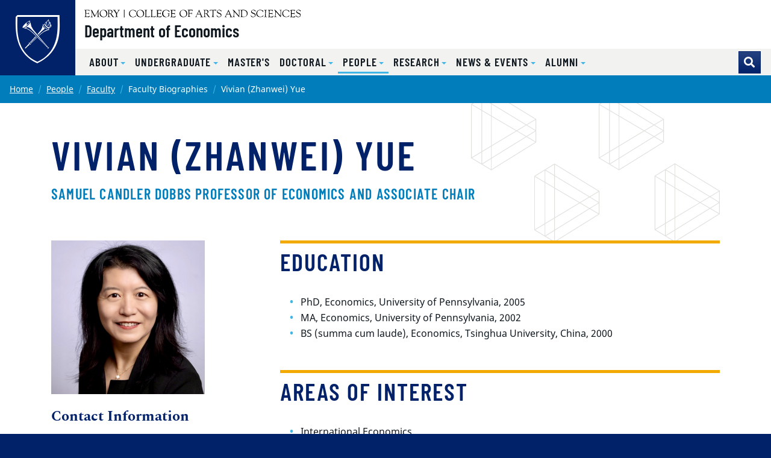

--- FILE ---
content_type: text/html
request_url: https://economics.emory.edu/people/faculty/biography/yue-zhanwei-vivian.html
body_size: 32220
content:
<html xmlns="http://www.w3.org/1999/xhtml" lang="en" xml:lang="en"><head><meta content="7c83e2500ae720980ddbc47084ec9563" name="id"/><meta content="text/html; charset=utf-8" http-equiv="Content-Type"/><meta content="IE=edge" http-equiv="X-UA-Compatible"/><meta content="width=device-width, initial-scale=1" name="viewport"/><meta content="Emory University" name="copyright"/><title>Vivian (Zhanwei) Yue</title><link href="http://communications.emory.edu/resources/copyright.html" rel="license"/><link href="https://web.college.emory.edu/template/st4.1/images/favicon.png" rel="icon" sizes="192x192"/><link href="https://web.college.emory.edu/template/st4.1/images/favicon.png" rel="apple-touch-icon"/><link color="#012169" href="https://web.college.emory.edu/template/st4.1/images/favicon.svg" rel="mask-icon"/><link href="https://use.fontawesome.com/releases/v5.13.0/css/all.css" rel="stylesheet"/><link href="https://web.college.emory.edu/template/st4.1/css/main.min.css" rel="stylesheet"/><link href="https://web.college.emory.edu/template/st4.1/css/sections.css" rel="stylesheet"/><link href="https://web.college.emory.edu/template/st4.1/css/timeline.css" rel="stylesheet"/><link href="https://web.college.emory.edu/template/st4.1/css/grid.css" rel="stylesheet"/><link href="https://web.college.emory.edu/template/st4.1/css/tabs.css" rel="stylesheet"/><link href="https://web.college.emory.edu/template/st4.1/css/compact-header.css" rel="stylesheet"/><link href="https://web.college.emory.edu/template/st4.1/css/lists.css" rel="stylesheet"/><link href="https://web.college.emory.edu/template/st4.1/css/contact-page.css" rel="stylesheet"/><link href="https://web.college.emory.edu/template/st4.1/css/bookshelf.css" rel="stylesheet"/>                        
        
        <script src="https://code.jquery.com/jquery-3.3.1.min.js" type="text/javascript"></script><script src="https://cdn.jsdelivr.net/npm/bootstrap@4.6.0/dist/js/bootstrap.bundle.min.js" type="text/javascript"></script></head><body class="ec-candler"><header><div id="before-header"><noscript><p class="bg-warning text-center mb-0 p-1">Please enable Javascript in your web browser in order to use the features on this website.</p></noscript><div class="skip-top sr-only" id="top">Top of page</div><a class="sr-only sr-only-focusable sr-only-focusable--skip" href="#main">Skip to main content</a></div><div id="header"><div class="header standard-header fixed-top" id="siteHeader"><nav aria-label="Main site navigation" class="navbar navbar-expand-lg"><a class="header-logo" href="../../../index.html"><img alt="Department of Economics home" class="header-logo__svg" src="https://web.college.emory.edu/template/st4.1/images/eu-logo-shield.svg"/></a><div class="header-sitename"><img alt="Emory College of Arts and Sciences" class="header-sitename__svg header-ecas__svg" src="https://web.college.emory.edu/template/st4.1/images/ec-logo-text-hz.svg"/><a class="header-sitename__title" href="../../../index.html">Department of Economics</a></div><button aria-controls="mainNav" aria-expanded="false" aria-label="Toggle navigation" class="navbar-toggler collapsed" data-target="#mainNav" data-toggle="offcanvas" type="button"><span>Menu</span></button><div class="collapse navbar-collapse-standard navbar-collapse-offcanvas" id="mainNav"><div class="header-menus"><div class="header-menus__top"><div class="header-nav-aux"><ul class="navbar-nav flex-lg-wrap justify-content-start justify-content-lg-end" id="nav-aux"></ul></div></div><div class="header-menus__bottom"><div class="header-nav-main"><ul aria-labelledby="nav-menu-/-toggle" class="navbar-nav nav-level-1" id="nav-main"><li class="nav-item dropdown"><a aria-expanded="false" aria-haspopup="true" class="dropdown-toggle nav-link" data-toggle="menu" href="#" id="nav-menu-about-toggle" role="button"><span>About</span></a><ul aria-labelledby="nav-menu-about-toggle" class="dropdown-menu nav-level-2" id="nav-menu-about"><li><a class="dropdown-item" href="../../../about/about-us.html" target="_self"><span>About Us</span></a></li><li><a class="dropdown-item" href="../../../about/connect-social-media.html" target="_self"><span>Connect with us</span></a></li><li><a class="dropdown-item" href="../../../about/site-map.html" target="_self"><span>Site Map</span></a></li></ul></li><li class="nav-item dropdown"><a aria-expanded="false" aria-haspopup="true" class="dropdown-toggle nav-link" data-toggle="menu" href="#" id="nav-menu-undergraduate-toggle" role="button"><span>Undergraduate</span></a><ul aria-labelledby="nav-menu-undergraduate-toggle" class="dropdown-menu nav-level-2" id="nav-menu-undergraduate"><li><a class="dropdown-item" href="../../../undergraduate/index.html" target="_self"><span>Studying Economics at Emory</span></a></li><li class="dropdown"><a class="dropdown-item" href="../../../undergraduate/academic-programs/index.html" target="_self"><span>Academic Programs</span></a><a aria-expanded="false" aria-haspopup="true" class="dropdown-toggle dropdown-item" data-toggle="menu" href="#" id="nav-menu-academicPrograms-toggle" role="button"><span>Academic Programs</span></a><ul aria-labelledby="nav-menu-academicPrograms-toggle" class="dropdown-menu nav-level-3" id="nav-menu-academicPrograms"><li><a class="dropdown-item" href="../../../undergraduate/academic-programs/index.html" target="_self"><span>Academic Programs</span></a></li><li><a class="dropdown-item" href="../../../undergraduate/academic-programs/course-descriptions.html" target="_self"><span>Course Descriptions</span></a></li><li><a class="dropdown-item" href="../../../undergraduate/academic-programs/ECON+BBA.html" target="_self"><span>ECON+BBA</span></a></li><li><a class="dropdown-item" href="../../../undergraduate/academic-programs/upcoming-courses.html" target="_self"><span>Upcoming Courses</span></a></li><li><a class="dropdown-item" href="../../../undergraduate/academic-programs/forms.html" target="_self"><span>Forms</span></a></li></ul></li><li class="dropdown"><a class="dropdown-item" href="../../../undergraduate/4+1-ba-ms-program/index.html" target="_self"><span>4+1 BA/MS Program</span></a><a aria-expanded="false" aria-haspopup="true" class="dropdown-toggle dropdown-item" data-toggle="menu" href="#" id="nav-menu-41BamsProgram-toggle" role="button"><span>4+1 BA/MS Program</span></a><ul aria-labelledby="nav-menu-41BamsProgram-toggle" class="dropdown-menu nav-level-3" id="nav-menu-41BamsProgram"><li><a class="dropdown-item" href="../../../undergraduate/4+1-ba-ms-program/index.html" target="_self"><span>4 + 1 BA/MS Program</span></a></li><li><a class="dropdown-item" href="../../../undergraduate/4+1-ba-ms-program/course-descriptions.html" target="_self"><span>Course Descriptions</span></a></li></ul></li><li class="dropdown"><a class="dropdown-item" href="../../../undergraduate/organizations/index.html" target="_self"><span>Organizations</span></a><a aria-expanded="false" aria-haspopup="true" class="dropdown-toggle dropdown-item" data-toggle="menu" href="#" id="nav-menu-organizations-toggle" role="button"><span>Organizations</span></a><ul aria-labelledby="nav-menu-organizations-toggle" class="dropdown-menu nav-level-3" id="nav-menu-organizations"><li><a class="dropdown-item" href="../../../undergraduate/organizations/index.html" target="_self"><span>Student Organizations</span></a></li><li><a class="dropdown-item" href="../../../undergraduate/organizations/econ-student-soc.html" target="_self"><span>Emory Economics Student Society</span></a></li><li><a class="dropdown-item" href="../../../undergraduate/organizations/omicron-delta-epsilon.html" target="_self"><span>Omicron Delta Epsilon</span></a></li><li><a class="dropdown-item" href="../../../undergraduate/organizations/emory-economics-review.html" target="_self"><span>Emory Economics Review</span></a></li><li><a class="dropdown-item" href="../../../undergraduate/organizations/econ-investment-forum.html" target="_self"><span>Emory Economics Investment Forum</span></a></li><li><a class="dropdown-item" href="../../../undergraduate/organizations/econ-student-advisory-board.html" target="_self"><span>Emory Econ Undergraduate Student Advisory Board</span></a></li></ul></li><li class="dropdown"><a class="dropdown-item" href="../../../undergraduate/econ-leadership/econ-leadership-program.html" target="_self"><span>Economics Leadership Program</span></a><a aria-expanded="false" aria-haspopup="true" class="dropdown-toggle dropdown-item" data-toggle="menu" href="#" id="nav-menu-economicsLeadershipProgram-toggle" role="button"><span>Economics Leadership Program</span></a><ul aria-labelledby="nav-menu-economicsLeadershipProgram-toggle" class="dropdown-menu nav-level-3" id="nav-menu-economicsLeadershipProgram"><li><a class="dropdown-item" href="../../../undergraduate/econ-leadership/econ-leadership-program.html" target="_self"><span>Economics Leadership Program</span></a></li><li><a class="dropdown-item" href="../../../undergraduate/econ-leadership/leadership-in-economics-club.html" target="_self"><span>Leadership in Economics Club</span></a></li><li><a class="dropdown-item" href="../../../undergraduate/econ-leadership/econ-leadership-course.html" target="_self"><span>Economics Leadership Course</span></a></li><li><a class="dropdown-item" href="../../../undergraduate/econ-leadership/mentorship.html" target="_self"><span>Monthly Mentorship</span></a></li><li><a class="dropdown-item" href="../../../undergraduate/econ-leadership/networking-opportunities.html" target="_self"><span>Networking Opportunities</span></a></li><li><a class="dropdown-item" href="../../../undergraduate/econ-leadership/econ-leadership-program-faqs.html" target="_self"><span>Economics Leadership Program FAQs</span></a></li></ul></li><li class="dropdown"><a class="dropdown-item" href="../../../undergraduate/honors-and-awards/index.html" target="_self"><span>Honors and Awards</span></a><a aria-expanded="false" aria-haspopup="true" class="dropdown-toggle dropdown-item" data-toggle="menu" href="#" id="nav-menu-honorsAndAwards-toggle" role="button"><span>Honors and Awards</span></a><ul aria-labelledby="nav-menu-honorsAndAwards-toggle" class="dropdown-menu nav-level-3" id="nav-menu-honorsAndAwards"><li><a class="dropdown-item" href="../../../undergraduate/honors-and-awards/index.html" target="_self"><span>Honors Program</span></a></li><li><a class="dropdown-item" href="../../../undergraduate/honors-and-awards/undergrad-awards.html" target="_self"><span>Undergraduate Awards</span></a></li></ul></li><li class="dropdown"><a class="dropdown-item" href="../../../undergraduate/econ-dept-opportunities/work-in-econ-dept.html" target="_self"><span>Tutoring and Work Study</span></a><a aria-expanded="false" aria-haspopup="true" class="dropdown-toggle dropdown-item" data-toggle="menu" href="#" id="nav-menu-tutoringAndWorkStudy-toggle" role="button"><span>Tutoring and Work Study</span></a><ul aria-labelledby="nav-menu-tutoringAndWorkStudy-toggle" class="dropdown-menu nav-level-3" id="nav-menu-tutoringAndWorkStudy"><li><a class="dropdown-item" href="../../../undergraduate/econ-dept-opportunities/work-in-econ-dept.html" target="_self"><span>Economics Department Opportunities</span></a></li><li><a class="dropdown-item" href="../../../undergraduate/econ-dept-opportunities/tutoring.html" target="_self"><span>Tutoring</span></a></li></ul></li><li class="dropdown"><a class="dropdown-item" href="../../../undergraduate/away-from-emory/index.html" target="_self"><span>Away from Emory</span></a><a aria-expanded="false" aria-haspopup="true" class="dropdown-toggle dropdown-item" data-toggle="menu" href="#" id="nav-menu-awayFromEmory-toggle" role="button"><span>Away from Emory</span></a><ul aria-labelledby="nav-menu-awayFromEmory-toggle" class="dropdown-menu nav-level-3" id="nav-menu-awayFromEmory"><li><a class="dropdown-item" href="../../../undergraduate/away-from-emory/index.html" target="_self"><span>Away from Emory</span></a></li><li><a class="dropdown-item" href="../../../undergraduate/away-from-emory/study-abroad.html" target="_self"><span>Study Abroad</span></a></li><li><a class="dropdown-item" href="../../../undergraduate/away-from-emory/washington-policy-semester.html" target="_self"><span>Washington Policy Semester</span></a></li></ul></li><li class="dropdown"><a class="dropdown-item" href="../../../undergraduate/career-post-grad/index.html" target="_self"><span>Career and Post-Graduation</span></a><a aria-expanded="false" aria-haspopup="true" class="dropdown-toggle dropdown-item" data-toggle="menu" href="#" id="nav-menu-careerAndPostGraduation-toggle" role="button"><span>Career and Post-Graduation</span></a><ul aria-labelledby="nav-menu-careerAndPostGraduation-toggle" class="dropdown-menu nav-level-3" id="nav-menu-careerAndPostGraduation"><li><a class="dropdown-item" href="../../../undergraduate/career-post-grad/index.html" target="_self"><span>Careers for Economics Students</span></a></li><li><a class="dropdown-item" href="../../../undergraduate/career-post-grad/economics-payback-of-the-best-kind.html" target="_self"><span>Economics: Payback of the Best Kind</span></a></li><li><a class="dropdown-item" href="../../../undergraduate/career-post-grad/internships.html" target="_self"><span>Internships</span></a></li><li><a class="dropdown-item" href="../../../undergraduate/career-post-grad/alumni-job-placement.html" target="_self"><span>Alumni Job Placement</span></a></li><li><a class="dropdown-item" href="../../../undergraduate/career-post-grad/program-statistics.html" target="_self"><span>Program Statistics</span></a></li></ul></li><li><a class="dropdown-item" href="../../../undergraduate/welcome-first-year-students.html" target="_self"><span>Welcome First Year Students</span></a></li></ul></li><li class="nav-item"><a class="nav-link" href="../../../masters/index.html" target="_self"><span>Master's</span></a></li><li class="nav-item dropdown"><a aria-expanded="false" aria-haspopup="true" class="dropdown-toggle nav-link" data-toggle="menu" href="#" id="nav-menu-doctoral-toggle" role="button"><span>Doctoral</span></a><ul aria-labelledby="nav-menu-doctoral-toggle" class="dropdown-menu nav-level-2" id="nav-menu-doctoral"><li><a class="dropdown-item" href="../../../doctoral/index.html" target="_self"><span>Explore Our PhD Program</span></a></li><li class="dropdown"><a class="dropdown-item" href="../../../doctoral/apply-to-phd/index.html" target="_self"><span>Apply to the PhD Program</span></a><a aria-expanded="false" aria-haspopup="true" class="dropdown-toggle dropdown-item" data-toggle="menu" href="#" id="nav-menu-applyToThePhdProgram-toggle" role="button"><span>Apply to the PhD Program</span></a><ul aria-labelledby="nav-menu-applyToThePhdProgram-toggle" class="dropdown-menu nav-level-3" id="nav-menu-applyToThePhdProgram"><li><a class="dropdown-item" href="../../../doctoral/apply-to-phd/index.html" target="_self"><span>Apply to the PhD Program</span></a></li><li><a class="dropdown-item" href="../../../doctoral/apply-to-phd/application-requirements.html" target="_self"><span>Application Requirements</span></a></li><li><a class="dropdown-item" href="../../../doctoral/apply-to-phd/financial-support.html" target="_self"><span>Financial Support</span></a></li><li><a class="dropdown-item" href="../../../doctoral/apply-to-phd/faq.html" target="_self"><span>Application FAQs</span></a></li><li><a class="dropdown-item" href="../../../doctoral/apply-to-phd/virtual-visit.html" target="_self"><span>Virtual Visit</span></a></li></ul></li><li class="dropdown"><a class="dropdown-item" href="../../../doctoral/program-desc/index.html" target="_self"><span>Program Description</span></a><a aria-expanded="false" aria-haspopup="true" class="dropdown-toggle dropdown-item" data-toggle="menu" href="#" id="nav-menu-programDescription-toggle" role="button"><span>Program Description</span></a><ul aria-labelledby="nav-menu-programDescription-toggle" class="dropdown-menu nav-level-3" id="nav-menu-programDescription"><li><a class="dropdown-item" href="../../../doctoral/program-desc/index.html" target="_self"><span>Program Description</span></a></li><li><a class="dropdown-item" href="../../../doctoral/program-desc/course-descriptions.html" target="_self"><span>Course Descriptions</span></a></li><li><a class="dropdown-item" href="../../../doctoral/program-desc/requirements.html" target="_self"><span>Requirements</span></a></li></ul></li><li><a class="dropdown-item" href="../../../doctoral/grad-students.html" target="_self"><span>Current Graduate Students</span></a></li><li><a class="dropdown-item" href="../../../doctoral/news-graduate-student.html" target="_self"><span>Graduate Student News</span></a></li><li><a class="dropdown-item" href="../../../doctoral/grad-awards.html" target="_self"><span>Graduate Student Awards</span></a></li><li><a class="dropdown-item" href="../../../doctoral/alumni-job-placement.html" target="_self"><span>Alumni Job Placement</span></a></li><li><a class="dropdown-item" href="../../../doctoral/phd-job-market.html" target="_self"><span>Ph.D. Job Market</span></a></li></ul></li><li class="nav-item active dropdown"><a aria-expanded="false" aria-haspopup="true" class="dropdown-toggle nav-link active" data-toggle="menu" href="#" id="nav-menu-people-toggle" role="button"><span>People</span></a><ul aria-labelledby="nav-menu-people-toggle" class="dropdown-menu nav-level-2 active" id="nav-menu-people"><li><a class="dropdown-item" href="../../index.html" target="_self"><span>Leadership</span></a></li><li class="active dropdown"><a class="dropdown-item" href="../index.html" target="_self"><span>Faculty</span></a><a aria-expanded="false" aria-haspopup="true" class="dropdown-toggle dropdown-item active" data-toggle="menu" href="#" id="nav-menu-faculty-toggle" role="button"><span>Faculty</span></a><ul aria-labelledby="nav-menu-faculty-toggle" class="dropdown-menu nav-level-3 active" id="nav-menu-faculty"><li><a class="dropdown-item" href="../index.html" target="_self"><span>Core Faculty</span></a></li><li><a class="dropdown-item" href="../visiting.html" target="_self"><span>Visiting Faculty</span></a></li><li><a class="dropdown-item" href="../emeriti.html" target="_self"><span>Emeriti Faculty</span></a></li></ul></li><li><a class="dropdown-item" href="../../staff/index.html" target="_self"><span>Staff</span></a></li><li><a class="dropdown-item" href="../../students.html" target="_self"><span>Doctoral Students</span></a></li><li><a class="dropdown-item" href="../../ms-students.html" target="_self"><span>Master's Students</span></a></li></ul></li><li class="nav-item dropdown"><a aria-expanded="false" aria-haspopup="true" class="dropdown-toggle nav-link" data-toggle="menu" href="#" id="nav-menu-research-toggle" role="button"><span>Research</span></a><ul aria-labelledby="nav-menu-research-toggle" class="dropdown-menu nav-level-2" id="nav-menu-research"><li><a class="dropdown-item" href="../../../research/index.html" target="_self"><span>Publications</span></a></li><li><a class="dropdown-item" href="../../../research/faculty-editorships-associate-editorships.html" target="_self"><span>Faculty Editorships</span></a></li><li class="dropdown"><a class="dropdown-item" href="../../../research/research-resources/for-economists.html" target="_self"><span>Resources</span></a><a aria-expanded="false" aria-haspopup="true" class="dropdown-toggle dropdown-item" data-toggle="menu" href="#" id="nav-menu-resources-toggle" role="button"><span>Resources</span></a><ul aria-labelledby="nav-menu-resources-toggle" class="dropdown-menu nav-level-3" id="nav-menu-resources"><li><a class="dropdown-item" href="../../../research/research-resources/for-economists.html" target="_self"><span>Resources for Economists</span></a></li><li><a class="dropdown-item" href="../../../research/research-resources/library-resources.html" target="_self"><span>Library Resources</span></a></li><li><a class="dropdown-item" href="../../../research/research-resources/grant-information.html" target="_self"><span>Grant Information</span></a></li></ul></li><li><a class="dropdown-item" href="https://economics.emory.edu/research-fair.html" target="_blank"><span>Student Research Fair </span></a></li></ul></li><li class="nav-item dropdown"><a aria-expanded="false" aria-haspopup="true" class="dropdown-toggle nav-link" data-toggle="menu" href="#" id="nav-menu-newsEvents-toggle" role="button"><span>News &amp; Events</span></a><ul aria-labelledby="nav-menu-newsEvents-toggle" class="dropdown-menu nav-level-2" id="nav-menu-newsEvents"><li><a class="dropdown-item" href="../../../news/news-directory-page.html" target="_self"><span>Department News</span></a></li><li><a class="dropdown-item" href="../../../news/calendar-page.html" target="_self"><span>Events Calendar</span></a></li><li><a class="dropdown-item" href="../../../news/seminar-directory-page.html" target="_self"><span>Seminars</span></a></li><li><a class="dropdown-item" href="../../../news/kafoglis-lecture-series.html" target="_self"><span>Kafoglis Lecture Series </span></a></li><li><a class="dropdown-item" href="../../../news/optimizers.html" target="_self"><span>Optimizers</span></a></li><li><a class="dropdown-item" href="../../../news/economics-faculty-recruitment.html" target="_self"><span>Faculty Recruitment</span></a></li><li><a class="dropdown-item" href="../../../news/new-location.html" target="_self"><span>New Location</span></a></li></ul></li><li class="nav-item dropdown"><a aria-expanded="false" aria-haspopup="true" class="dropdown-toggle nav-link" data-toggle="menu" href="#" id="nav-menu-alumni-toggle" role="button"><span>Alumni</span></a><ul aria-labelledby="nav-menu-alumni-toggle" class="dropdown-menu nav-level-2" id="nav-menu-alumni"><li><a class="dropdown-item" href="../../../alumni/alumni-engagement.html" target="_self"><span>Alumni Engagement</span></a></li><li><a class="dropdown-item" href="../../../alumni/giving.html" target="_self"><span>Giving</span></a></li><li><a class="dropdown-item" href="../../../alumni/alumni-spotlight.html" target="_self"><span>Alumni Spotlight</span></a></li><li><a class="dropdown-item" href="../../../alumni/alumni-impact.html" target="_self"><span>Emory Economics Alumni: Making an Impact </span></a></li></ul></li></ul></div><form action="https://search.emory.edu/" class="form-inline header-search m-0" method="GET" target="_blank"><input name="output" type="hidden" value="xml_no_dtd"/><input name="filter" type="hidden" value="0"/><input name="proxystylesheet" type="hidden" value="homepage"/><div class="input-group"><!-- Search dropdown-toggle --><div class="input-group-append"><button aria-label="Toggle search" class="btn btn-emory-blue header-search__toggle d-none d-lg-flex" id="search-toggle" title="Toggle search" type="button"></button></div><!-- Search input box --><input aria-label="Enter keywords" class="form-control header-search__input" id="search-input" name="q" placeholder="Enter keywords..." type="text"/><!-- Search submit --><div class="input-group-append"><input aria-label="Submit search query" class="btn btn-light-blue header-search__submit" id="search-submit" name="search" type="submit" value="Search"/></div></div></form></div></div></div></nav></div></div><div id="after-header"></div></header><main class="biography-page" role="main"><div class="main-content"><div class="sr-only anchor-main" id="main">Main content</div><nav aria-label="Current page breadcrumb navigation"><ol class="breadcrumb mb-0"><li class="breadcrumb-item"><a href="../../../index.html">Home</a></li><li class="breadcrumb-item"><a href="../../index.html">People</a></li><li class="breadcrumb-item"><a href="../index.html">Faculty</a></li><li class="breadcrumb-item active">Faculty Biographies</li><li class="breadcrumb-item active">Vivian (Zhanwei) Yue</li></ol></nav><div class="container"><div class="section section-sm"><h1 id="page-title"><span>Vivian (Zhanwei) Yue</span><small class="d-block mt-3 text-secondary h4">Samuel Candler Dobbs Professor of Economics and Associate Chair</small></h1></div><div class="row"><div class="col-md-8 offset-xl-1 order-1 order-md-2" id="main-column"><div class="section section-bio"><div aria-hidden="true" class="anchor" id="row-1"></div><div class="row row-heading"><h2 class="col-md" id="row-1-heading">Education</h2></div><div class="wysiwyg" id="row-1-description"><ul><li>PhD, Economics, University of Pennsylvania, 2005</li><li>MA, Economics, University of Pennsylvania, 2002</li><li>BS (summa cum laude), Economics, Tsinghua University, China, 2000</li></ul></div></div><div class="section section-bio"><div aria-hidden="true" class="anchor" id="row-2"></div><div class="row row-heading"><h2 class="col-md" id="row-2-heading">Areas of Interest</h2></div><div class="wysiwyg" id="row-2-description"><ul><li>International Economics</li><li>Macroeconomics</li><li>Financial Economics</li></ul></div></div></div><div class="col-md-4 col-xl-3 order-2 order-md-1" id="main-sidebar"><div class="sidebar"><div class="wysiwyg"><figure class="ratio-1by1"><img alt="Headshot" class="ratio-content" src="../../../images/headshot/faculty/yue-vivian-2024.jpeg"/></figure><h2 class="h4 mt-4">Contact Information</h2><address><div class="h5 font-alt mt-3 mb-2">Email</div><a href="mailto:vyue@emory.edu">vyue@emory.edu</a><div class="h5 font-alt mt-3 mb-2">Office Location</div><div>Rich 326</div><div class="h5 font-alt mt-3 mb-2">Websites</div><ul class="list-unstyled mb-0"><li><a href="http://www.vivianyue.com/" target="_blank">Vivian Zhanwei Yue's Website</a></li></ul></address></div></div></div></div></div></div></main><footer><div id="before-footer"></div><div id="footer"><div class="site-footer ec-footer" id="siteFooter"><a class="sr-only sr-only-focusable sr-only-focusable--back" href="#main">Back to main content</a><a class="sr-only sr-only-focusable sr-only-focusable--back" href="#top">Back to top</a><div class="site-footer__ribbons" role="presentation"><div class="site-footer__ribbons-fold"><span></span></div><div class="site-footer__ribbons-yellow"></div><div class="site-footer__ribbons-blue"></div></div><a class="emory-logo" href="http://www.emory.edu"><img alt="Emory University home" class="site-footer__eu-logo-footer" src="https://web.college.emory.edu/template/st4.1/images/eu-logo-footer.svg"/></a><div class="site-footer__content"><div class="container"><nav aria-label="Primary footer navigation" class="site-footer__btn-nav"><a class="nav-link" href="http://catalog.college.emory.edu/academic-calendar.html" target="_blank"><span aria-hidden="true" class="fa-fw fas fa-calendar mr-1"></span><span>Academic Calendar</span></a><a class="nav-link" href="https://atlas.emory.edu" target="_blank"><span aria-hidden="true" class="fa-fw fas fa-atlas mr-1"></span><span>Course Atlas</span></a><a class="nav-link" href="http://catalog.college.emory.edu" target="_blank"><span aria-hidden="true" class="fa-fw fas fa-book mr-1"></span><span>College Catalog</span></a><a class="nav-link" href="http://college.emory.edu/oue" target="_blank"><span aria-hidden="true" class="fa-fw fas fa-share-alt mr-1"></span><span>Undergrad Office</span></a></nav><div class="row flex-sm-row-reverse"><div class="col-lg-6 mb-4"><a class="custom-logo ec-logo" href="http://college.emory.edu" target="_blank"><img alt="Emory College of Arts &amp; Sciences Logo" class="img-fluid mb-3" src="https://web.college.emory.edu/template/st4.1/images/ec-logo-hz-white.svg"/></a><div class="mb-2 text-lg-right"><a aria-label="facebook" class="site-footer__social-button" href="https://www.facebook.com/emorycollege/" target="_blank"><span aria-hidden="true" class="fab fa-facebook"></span></a><a aria-label="twitter" class="site-footer__social-button" href="https://twitter.com/EmoryCollege" target="_blank"><span aria-hidden="true" class="fab fa-twitter"></span></a><a aria-label="instagram" class="site-footer__social-button" href="https://www.instagram.com/EmoryCollege/" target="_blank"><span aria-hidden="true" class="fab fa-instagram"></span></a><a aria-label="snapchat" class="site-footer__social-button" href="https://www.snapchat.com/add/EmoryCollege/index.html" target="_blank"><span aria-hidden="true" class="fab fa-snapchat"></span></a></div><div class="wysiwyg text-lg-right"><ul class="list-unstyled"><li><a href="https://college.emory.edu/about/offices-and-services.html" rel="noopener" target="_blank"><strong>Emory College Offices</strong></a></li><li><a href="https://college.emory.edu/about/leadership/index.html" rel="noopener" target="_blank"><strong>Emory College Leadership</strong></a></li></ul></div></div><div class="col-lg-6 mb-4"><address><div class="wysiwyg"><h5 class="text-light mt-0">Economics Department</h5><p><a href="https://goo.gl/maps/QCMeL3tCByH6F9KeA" target="_blank">Rich Memorial Building, Room 306 <br/> 1602 Fishburne Dr <br/> Atlanta, GA 30322</a></p><div class="mb-3"><div class="small"><a href="tel:404-727-6364"><span aria-hidden="true" class="fa-fw fas fa-phone mr-2"></span><span>404-727-6364</span></a></div><div class="small"><a href="tel:404-727-4639"><span aria-hidden="true" class="fa-fw fas fa-fax mr-2"></span><span>404-727-4639</span></a></div></div></div></address><a aria-label="twitter" class="site-footer__social-button" href="https://x.com/emoryeconomics?lang=en" target="_blank"><span aria-hidden="true" class="fab fa-twitter"></span></a><a aria-label="linkedin" class="site-footer__social-button" href="https://www.linkedin.com/company/emory-university-department-of-economics" target="_blank"><span aria-hidden="true" class="fab fa-linkedin"></span></a><a aria-label="facebook" class="site-footer__social-button" href="https://www.facebook.com/EmoryEcon/" target="_blank"><span aria-hidden="true" class="fab fa-facebook"></span></a><a aria-label="instagram" class="site-footer__social-button" href="https://www.instagram.com/econemory/" target="_blank"><span aria-hidden="true" class="fab fa-instagram"></span></a></div></div></div></div><div class="site-post-footer" id="postFooter"><div class="container py-2 text-center"><div class="row small"><div class="col-lg"><small>Copyright © <a href="https://www.emory.edu/" target="_blank">Emory University</a></small></div><div class="col-lg-auto"><small><a href="https://equityandcompliance.emory.edu/civil-rights-compliance/vevraa-and-section-503/eoaa-statements.html">EEO Employer-Disability/Veteran Statements</a> |
                    <a href="https://communications.emory.edu/resources/copyright.html">Copyright</a> |
                    <a href="https://ethicsandcompliance.emory.edu/privacy/index.html">Privacy Statement</a></small></div><div class="col-lg"><a class="font-weight-bold" href="#"><span>Back to top</span><span aria-hidden="true" class="fas fa-angle-double-up ml-2"></span></a></div></div></div></div></div></div><div id="after-footer"></div></footer><script src="https://web.college.emory.edu/template/st4.1/js/main.min.js" type="text/javascript"></script><script src="https://web.college.emory.edu/template/st4.1/js/table.min.js" type="text/javascript"></script><script src="https://web.college.emory.edu/template/st4.1/js/jquery.hideseek.js" type="text/javascript"></script><!-- Google tag (gtag.js) --><script async="async" src="https://www.googletagmanager.com/gtag/js?id=G-SW7WWKLFH4"></script><script>
    window.dataLayer = window.dataLayer || [];
    function gtag(){dataLayer.push(arguments);}
    gtag("js", new Date());
    gtag("config", "G-SW7WWKLFH4");
</script><!-- Google Universal Analytics --><script>
    (function(i,s,o,g,r,a,m){i['GoogleAnalyticsObject']=r;i[r]=i[r]||function(){
        (i[r].q=i[r].q||[]).push(arguments)},i[r].l=1*new Date();a=s.createElement(o),
        m=s.getElementsByTagName(o)[0];a.async=1;a.src=g;m.parentNode.insertBefore(a,m)
    })( window, document, 'script', '//www.google-analytics.com/analytics.js', 'analytics');
    
    
    analytics("create", "UA-43397511-1", "auto", "emoryUniversityTracker");
    analytics("emoryUniversityTracker.send", "pageview");
    
    analytics('create', "UA-922443-1", "auto", "emoryCollegeTracker");
    analytics("emoryCollegeTracker.send", "pageview");
</script><!-- End Google Universal Analytics --></body></html>

--- FILE ---
content_type: image/svg+xml
request_url: https://web.college.emory.edu/template/st4.1/images/pattern-bg-gray.svg
body_size: 1725
content:
<svg xmlns="http://www.w3.org/2000/svg" width="800.2" height="226"><style>.st1{fill:none;stroke:#d0d0ce;stroke-width:.75;stroke-miterlimit:10}</style><path d="M228.7.1h228.6V113H228.7V.1z" class="st1"/><path d="M342.9 113l-57-56.6 57-56.3M228.7 56.4L285 .1m-56.3 56.3h57.1m.1 0V113M342.9.1V113m0-112.9L457.3 113m-228.6 0H.1V.1h228.6V113z" class="st1"/><path d="M114.6 113l57-56.6-57-56.3m114.1 56.3L172.4.1m56.3 56.3h-57.1m0 0V113M114.6.1V113m0-112.9L.1 113m228.6 0h228.6v112.9H228.7V113z" class="st1"/><path d="M342.9 113l-57 56.6 57 56.3m-114.2-56.3l56.3 56.3m-56.3-56.3h57.1m.1 0V113m57 112.9V113m0 112.9L457.3 113M228.7 225.9H.1V113h228.6v112.9z" class="st1"/><path d="M114.6 113l57 56.6-57 56.3m114.1-56.3l-56.3 56.3m56.3-56.3h-57.1m0 0V113m-57 112.9V113m0 112.9L.1 113m57.2-56.5v112.9M571.5.1h228.6V113H571.5V.1z" class="st1"/><path d="M685.7 113l-57-56.6 57-56.3M571.5 56.4L627.8.1m-56.3 56.3h57.1m0 0V113m113.8-57v57M685.7.1V113m0-112.9L800.1 113m-228.6 0H342.9V.1h228.6V113z" class="st1"/><path d="M457.3 113l57-56.6-57-56.3m114.2 56.3L515.2.1m56.3 56.3h-57.1m0 0V113M457.3.1V113m0-112.9L342.9 113M571.5 113h228.6v112.9H571.5V113z" class="st1"/><path d="M685.7 113l-57 56.6 57 56.3m-114.2-56.3l56.3 56.3m-56.3-56.3h57.1m0 0V113m113.8 57v-57m-56.7 112.9V113m0 112.9L800.1 113M571.5 225.9H342.9V113h228.6v112.9z" class="st1"/><path d="M457.3 113l57 56.6-57 56.3m114.2-56.3l-56.3 56.3m56.3-56.3h-57.1m0 0V113m-57.1 112.9V113m0 112.9L342.9 113M400.1 56.5v112.9" class="st1"/></svg>

--- FILE ---
content_type: image/svg+xml
request_url: https://web.college.emory.edu/template/st4.1/images/ec-logo-hz-white.svg
body_size: 20495
content:
<svg version="1.1" id="Layer_1" xmlns="http://www.w3.org/2000/svg" x="0" y="0" viewBox="0 0 348.4 151.8" xml:space="preserve"><style>.st0{fill:#fff}</style><path class="st0" d="M136.2 136.3c.1.9.3 1.9.3 2.1 0 .2-.1.3-.3.3s-.3-.1-.4-.6c-.5-1.8-2.6-3.2-4.9-3.2-2 0-3.2 1.1-3.2 2.7 0 1.5.7 2.1 4.5 3.5 3.1 1.2 4.5 2.6 4.5 4.7 0 3-2.3 4.9-5.8 4.9-1.1 0-2.5-.2-4-.8-.4-.2-.4-.2-.7-1.3l-.2-1c-.1-.6-.3-1.4-.3-1.7 0-.2.1-.3.2-.3s.2.1.3.4c.9 2.7 2.5 4 5.3 4 2.3 0 4-1.4 4-3.3 0-1.7-.9-2.4-4.3-3.7-3.4-1.3-4.7-2.6-4.7-4.6 0-2.5 2.3-4.4 5.4-4.4 1.3 0 1.7.1 3.2.8.1 0 .3.1.4.1.1 0 .2 0 .4-.2.1-.1.1-.1.2-.1s.2.1.2.3l-.1 1.4zM167.7 137.7c0 .7.2 1.3.2 1.4 0 .2-.1.3-.2.3-.3 0-.4-.2-.6-.9-.8-2-3.5-3.6-6.2-3.6-4.4 0-6.9 2.7-6.9 7.4 0 4.3 3.3 7.8 7.4 7.8 2.6 0 5.3-1.4 6.1-3.2.1-.3.2-.4.3-.4s.2.1.2.3c-.1.9-.2 1.2-.4 2-.6 1-3.9 2-6.8 2-5.3 0-8.8-3.2-8.8-8 0-5 3.7-8.6 8.8-8.6 2 0 3.8.5 5.6 1.4.2.1.3.1.3.1s.2 0 .3-.1c.1 0 .3-.1.4-.1.1 0 .2 0 .2.3l.1 1.9zM185.6 134.4c1 0 1.6 0 2.6-.1.4 0 .6.1.6.3s-.1.3-.7.4c-.8.2-1.1.6-1.1 1.6-.1 3.5-.3 7.1-.3 11.2 0 1.5.6 2.1 2 2.2.4 0 .6.1.6.3 0 .1-.2.2-.6.2-.9 0-1.7-.1-2.6-.1-1.1 0-2.2.2-2.7.2-.2 0-.4-.1-.4-.3 0-.3.1-.4.7-.5 1.1-.2 1.2-.4 1.2-1.7.3-4.7.3-8.6.3-11.4 0-1.3-.4-1.7-1.6-1.9-.6-.1-.8-.1-.8-.3s.2-.3.6-.3c.6.1 1.4.2 2.2.2zM210.8 134.4c2.6 0 5.5-.1 6.7-.2h.5c.4 0 .5.1.5.3v.8l-.1 1.2c-.1.8-.1.9-.4.9-.2 0-.2 0-.2-.4 0-1.4-.4-1.7-2.3-1.8-1.7-.1-1.9-.1-2-.1-1.9 0-2.2 0-2.4.4-.2.3-.2.5-.3 1.3v4.3c0 .4.4.6 1.2.6 1 0 2 0 3-.1.7 0 1.8-.4 2-1.5 0-.1.1-.2.2-.2.2 0 .3.2.3.6 0 .7-.3 1.3-.3 2 0 .6.2 1.5.2 1.9 0 .1-.1.2-.2.2-.2 0-.3-.1-.4-.6-.2-1.4-.5-1.5-4.3-1.5-1.1 0-1.4 0-1.5.2-.1.1-.1.4-.1 1.4v2.8c0 2.3.1 2.5 1.5 2.5.8 0 1.7 0 2.5-.1 2.2-.2 4-.8 4.7-2 0-.1.1-.1.1-.1.1 0 .2.1.2.2 0 .2 0 .3-.1.5-.3.7-.9 1.7-1.5 2.2-.4.3-.9.6-1.5.6-.2 0-.3 0-1.2-.1-2.1-.1-3.6-.2-5-.2s-2.3.2-2.8.2c-.4 0-.6-.1-.6-.3 0-.3.6-.4.9-.5.7-.2.8-.4.8-1.3.1-1.6.2-3.2.2-4.8v-7.4c0-.3-.2-.7-.5-1-.2-.2-.4-.3-.6-.4l-.8-.2c-.1 0-.2-.1-.2-.2s.1-.3 1.1-.3c.1.2 2 .2 2.7.2zM252.6 150.6c0 .2-.1.3-.2.3s-.3-.1-.4-.1c-3.2-3.6-7-8.2-10.8-12-.1-.1-.2-.1-.3-.1-.2 0-.3.2-.3.8 0 3.1-.2 6.6-.2 8.7 0 1.2.5 1.8 1.6 1.8.7 0 .7.2.7.3s-.1.3-.3.3h-2.5c-.8 0-1.4.1-1.8.1-.6 0-.6-.1-.6-.2 0-.2.1-.2.3-.3 1.2-.4 1.6-1.1 1.7-3.2.2-3.4.4-6.6.4-7.3 0-2.6-.8-4.4-2.1-4.6l-.5-.1c-.2 0-.4-.2-.4-.4 0-.1.3-.2.7-.2h1.9c.4 0 .5.1 1 .6 3.2 3.8 6.6 7.6 10.8 12.2.1.1.3.2.3.2.3 0 .3-.3.3-5.5 0-5.9-.3-6.9-2.2-7-.5 0-.6-.1-.6-.3s.1-.2.6-.2h2.4c.6 0 1.7-.1 1.8-.1.3 0 .5.1.5.3 0 .1-.1.2-.4.3-.8.2-1.2.8-1.2 2 0 4.6-.1 9.2-.2 13.7zM285.1 137.7c0 .7.2 1.3.2 1.4 0 .2-.1.3-.2.3-.3 0-.4-.2-.6-.9-.8-2-3.5-3.6-6.2-3.6-4.4 0-6.9 2.7-6.9 7.4 0 4.3 3.3 7.8 7.4 7.8 2.6 0 5.3-1.4 6.1-3.2.1-.3.2-.4.3-.4s.2.1.2.3c-.1.9-.2 1.2-.4 2-.6 1-3.9 2-6.8 2-5.3 0-8.8-3.2-8.8-8 0-5 3.7-8.6 8.8-8.6 2 0 3.8.5 5.6 1.4.2.1.3.1.3.1s.2 0 .3-.1c.1 0 .3-.1.4-.1s.2 0 .2.3l.1 1.9zM304 134.4c2.6 0 5.5-.1 6.7-.2h.5c.4 0 .5.1.5.3v.8l-.1 1.2c-.1.8-.1.9-.4.9-.2 0-.2 0-.2-.4 0-1.4-.4-1.7-2.3-1.8-1.7-.1-1.9-.1-2-.1-1.9 0-2.2 0-2.4.4-.2.3-.2.5-.3 1.3v4.3c0 .4.4.6 1.2.6 1 0 2 0 3-.1.7 0 1.8-.4 2-1.5 0-.1.1-.2.2-.2.2 0 .3.2.3.6 0 .7-.3 1.3-.3 2 0 .6.2 1.5.2 1.9 0 .1-.1.2-.2.2-.2 0-.3-.1-.4-.6-.2-1.4-.5-1.5-4.3-1.5-1.1 0-1.4 0-1.5.2-.1.1-.1.4-.1 1.4v2.8c0 2.3.1 2.5 1.5 2.5.8 0 1.7 0 2.5-.1 2.2-.2 4-.8 4.7-2 0-.1.1-.1.1-.1.1 0 .2.1.2.2 0 .2 0 .3-.1.5-.3.7-.9 1.7-1.5 2.2-.4.3-.9.6-1.5.6-.2 0-.3 0-1.2-.1-2.1-.1-3.6-.2-5-.2s-2.3.2-2.8.2c-.4 0-.6-.1-.6-.3 0-.3.6-.4.9-.5.7-.2.8-.4.8-1.3.1-1.6.2-3.2.2-4.8v-7.4c0-.3-.2-.7-.5-1-.2-.2-.4-.3-.6-.4l-.8-.2c-.1 0-.2-.1-.2-.2s.1-.3 1.1-.3c.1.2 2 .2 2.7.2zM338.4 136.3c.1.9.3 1.9.3 2.1 0 .2-.1.3-.3.3-.2 0-.3-.1-.4-.6-.5-1.8-2.6-3.2-4.9-3.2-2 0-3.2 1.1-3.2 2.7 0 1.5.7 2.1 4.5 3.5 3.1 1.2 4.5 2.6 4.5 4.7 0 3-2.3 4.9-5.8 4.9-1.1 0-2.5-.2-4-.8-.4-.2-.4-.2-.7-1.3l-.2-1c-.1-.6-.3-1.4-.3-1.7 0-.2.1-.3.2-.3s.2.1.3.4c.9 2.7 2.5 4 5.3 4 2.3 0 4-1.4 4-3.3 0-1.7-.9-2.4-4.3-3.7s-4.7-2.6-4.7-4.6c0-2.5 2.3-4.4 5.4-4.4 1.3 0 1.7.1 3.2.8.1 0 .3.1.4.1s.2 0 .4-.2c.1-.1.1-.1.2-.1s.2.1.2.3l-.1 1.4z"/><g><path class="st0" d="M132.1 121.3c-5.3 0-8.8-3.3-8.8-8.1 0-5 3.8-8.6 9.1-8.6 5 0 8.4 3.4 8.4 8.4 0 4.9-3.4 8.3-8.7 8.3zm.5-.8c3.9 0 6.2-2.5 6.2-6.6 0-4.7-3.4-8.6-7.4-8.6-3.6 0-6.3 2.8-6.3 6.6 0 4.9 3.3 8.6 7.5 8.6zM151.5 107.3v4.4c0 .2.1.2.3.2h1.2c3.1 0 4.1-.2 4.3-1l.2-.6c0-.1.1-.2.2-.2.2 0 .2.2.2.6v.3c0 .3-.1.5-.1.6l-.1.7.1 1 .1.9v.3c0 .3-.1.5-.2.5-.2 0-.4-.4-.5-.9-.2-.9-.8-1.1-3.2-1.1h-1.8c-.4 0-.6 0-.7.2-.1.2-.2.5-.2 2.4v2.6c0 1.3.5 1.8 1.6 2l.4.1h.4c.1.1.2.2.2.3 0 .2-.2.3-.9.3h-3.4c-.4 0-.7 0-1.1.1h-.3c-.3 0-.5-.1-.5-.3 0-.1 0-.2.1-.2l.9-.3c.8-.3.9-1.1.9-5.4v-1.4-4.8c0-2.4-.3-3.1-1.5-3.3-.7-.1-.9-.2-.9-.4s.3-.3 1.1-.3h1.7l3.2-.1c1.3 0 2.4-.1 3.2-.1.7 0 1.2-.1 1.4-.1H158.7c.1 0 .2 0 .2.1v.2c-.1.3-.1.5-.2 1.2 0 .5-.1 1-.1 1.3s-.1.5-.3.5c-.3 0-.3-.1-.3-.7v.1c0-1.1-.5-1.3-3.3-1.4h-2.1c-1.1 0-1.3.1-1.3.9l.2.8z"/></g><g><path class="st0" d="M177.7 121c-.2 0-.3-.1-.3-.2 0-.2.1-.2.4-.3.5-.1 1.1-.7 1.6-1.6 2.1-4.4 4.2-8.8 6.4-13.2.5-1.1.7-1.4.8-1.4.2 0 .2.3.7 1.5.3.7 3.7 8.7 5.4 12.9.5 1.1.9 1.5 2.1 1.8.5.1.6.2.6.4s-.3.3-.7.3-1.2-.2-2.7-.2c-.9 0-1.6.1-2.1.1-.2 0-.4-.1-.4-.3 0-.2.2-.3.6-.3.5-.1.8-.3.8-.7 0-.4-.9-3.4-1.7-4.7-.1-.3-.2-.3-.6-.3l-5.8.1c-.3 0-.4 0-.5.2-1.1 2.5-1.9 4-1.9 4.3 0 .6.3.9 1.6 1.2.2 0 .3.1.3.3 0 .2-.1.3-.5.3-.6 0-1.3-.1-2-.1-.9-.2-2-.1-2.1-.1zm10.7-8.4l-1.7-4-.5-.8c-.1-.2-.2-.3-.2-.3-.1 0-.3.2-.6.9l-2.2 4.6c-.1.1-.1.3-.1.3 0 .2.2.3.4.3h4.6c.4 0 .5-.1.5-.3v-.1l-.2-.6zM211.4 112.8c.3.5.5.9.6 1.1.4.6.7 1.1.9 1.4l1.4 2c1.9 2.7 2.6 3.4 3.4 3.4H218c.2 0 .3 0 .3.2 0 .3-.4.5-1.1.5-2.3 0-2.9-.5-5.5-4.9-1.3-2.1-1.7-2.7-1.9-2.9-.2-.2-.7-.2-1.9-.2-.6 0-.9 0-.9.1-.2.1-.2.3-.2 1.1V117.4c0 2.4.3 3 1.7 3.1 1.1.1 1.1.2 1.1.4s-.2.3-.6.3h-.5l-1.2-.1c-.6 0-1-.1-1.4-.1h-2.5c-.2 0-.3-.2-.3-.3 0-.2.2-.3.8-.4 1-.2 1.3-1.3 1.3-4.9v-2.7c0-1.2 0-2-.1-2.5l-.1-2.5c-.1-1.7-.3-2.1-1.3-2.3l-.4-.1c-.3 0-.4-.1-.4-.3 0-.2.1-.3.3-.3H206.1c.5 0 1.1 0 1.9-.1.7 0 1.2-.1 1.7-.1 2.9 0 5 1.6 5 4-.2 1.8-1.3 3.3-3.3 4.3zm-2.2-.2c2.1 0 3.5-1.3 3.5-3.2 0-2.3-2-4-4.7-4-1 0-1.2.6-1.2 3.2v2.6c0 1 .1 1.2.3 1.3.3.1.8.1 2.1.1zM232.5 104.6c2 0 6.1-.1 6.7-.1.3 0 .5.5.5 1.6v.6c0 .5-.1.7-.3.7s-.3-.1-.3-.6c-.1-.8-.4-1-1.5-1.1-.8-.1-2.5-.1-3.7-.1-.9 0-1 .1-1 1.5 0 3.6-.1 7.2-.1 10.7 0 1.6.5 2.3 1.5 2.3.4 0 .6.1.6.3 0 .2-.1.3-.7.3h-2.3c-.9 0-1.7.1-2.7.1-.2 0-.3-.1-.3-.2 0-.2.2-.3.5-.3 1.6-.2 1.7-.4 1.7-4 0-3.1.1-6.2.1-9.5 0-1.1-.1-1.1-2-1.1-3 0-3.9.3-4.2 1.2l-.2.6c-.1.3-.2.4-.3.4s-.2-.1-.2-.2c0-.2 0-.9.2-2.2.1-.8.3-1 1.1-1s2.4.1 3.8.1h3.1zM258.2 106.7c.1.9.3 1.9.3 2.1s-.1.3-.3.3c-.2 0-.3-.1-.4-.6-.5-1.8-2.6-3.2-4.9-3.2-2 0-3.2 1.1-3.2 2.7 0 1.5.7 2.1 4.5 3.5 3.1 1.2 4.5 2.6 4.5 4.7 0 3-2.3 4.9-5.8 4.9-1.1 0-2.5-.2-4-.8-.4-.2-.4-.2-.7-1.3l-.2-1c-.1-.6-.3-1.4-.3-1.7 0-.2.1-.3.2-.3s.2.1.3.4c.9 2.7 2.5 4 5.3 4 2.3 0 4-1.4 4-3.3 0-1.7-.9-2.4-4.3-3.7-3.4-1.3-4.7-2.6-4.7-4.6 0-2.5 2.3-4.4 5.4-4.4 1.3 0 1.7.1 3.2.8.1 0 .3.1.4.1s.2 0 .4-.2c.1-.1.1-.1.2-.1s.2.1.2.3l-.1 1.4z"/></g><g><path class="st0" d="M273.8 120.9c-.2 0-.3-.1-.3-.2 0-.2.1-.2.4-.3.5-.1 1.1-.7 1.6-1.6 2.1-4.4 4.2-8.8 6.4-13.2.5-1.1.7-1.4.8-1.4.2 0 .2.3.7 1.5.3.7 3.7 8.7 5.4 12.9.5 1.1.9 1.5 2.1 1.8.5.1.6.2.6.4s-.3.3-.7.3-1.2-.2-2.7-.2c-.9 0-1.6.1-2.1.1-.2 0-.4-.1-.4-.3 0-.2.2-.3.6-.3.5-.1.8-.3.8-.7 0-.4-.9-3.4-1.7-4.7-.1-.3-.2-.3-.6-.3l-5.8.1c-.3 0-.4 0-.5.2-1.1 2.5-1.9 4-1.9 4.3 0 .6.3.9 1.6 1.2.2 0 .3.1.3.3 0 .2-.1.3-.5.3-.6 0-1.3-.1-2-.1-.9-.2-2-.1-2.1-.1zm10.7-8.5l-1.7-4-.5-.8c-.1-.2-.2-.3-.2-.3-.1 0-.3.2-.6.9l-2.2 4.6c-.1.1-.1.3-.1.3 0 .2.2.3.4.3h4.6c.4 0 .5-.1.5-.3v-.1l-.2-.6zM314.5 120.9c0 .2-.1.3-.2.3s-.3-.1-.4-.1c-3.2-3.6-7-8.2-10.8-12-.1-.1-.2-.1-.3-.1-.2 0-.3.2-.3.8 0 3.1-.2 6.6-.2 8.7 0 1.2.5 1.8 1.6 1.8.7 0 .7.2.7.3s-.1.3-.3.3h-2.5c-.8 0-1.4.1-1.8.1-.6 0-.6-.1-.6-.2 0-.2.1-.2.3-.3 1.2-.4 1.6-1.1 1.7-3.2.2-3.4.4-6.6.4-7.3 0-2.6-.8-4.4-2.1-4.6l-.5-.1c-.2 0-.4-.2-.4-.4 0-.1.3-.2.7-.2h1.9c.4 0 .5.1 1 .6 3.2 3.8 6.6 7.6 10.8 12.2.1.1.3.2.3.2.3 0 .3-.3.3-5.5 0-5.9-.3-6.9-2.2-7-.5 0-.6-.1-.6-.3 0-.2.1-.2.6-.2h2.4c.6 0 1.7-.1 1.8-.1.3 0 .5.1.5.3 0 .1-.1.2-.4.3-.8.2-1.2.8-1.2 2 0 4.5 0 9.1-.2 13.7zM326.3 107.1c0-1.3-.6-1.9-1.6-1.9-.3 0-.4-.1-.4-.3 0-.2.2-.3.6-.3 2.1 0 4.3-.3 6.5-.3 5 0 9.6 2.7 9.6 8.2 0 3-1.5 5.7-4.1 7.2-1.5.9-3 1.2-6 1.2-.8 0-2-.2-3.6-.2-.9 0-2 .1-2.3.1-.2 0-.3-.1-.3-.2 0-.2.2-.3.7-.5.9-.3 1.1-1 1.1-2.6l-.2-10.4zm1.8 6.6c0 1.6 0 3.3.1 4.9 0 1 1.6 1.5 4.2 1.5 2.3 0 3.4-.3 4.6-1.4 1.4-1.3 2.2-3 2.2-5.3 0-5.2-3.2-8.2-8.7-8.2-1.9 0-2.1.2-2.2 2.1-.1 2.1-.2 4.2-.2 6.4z"/></g><g><path class="st0" d="M148 70.5c.1 1.1.3 2 .3 2.2 0 .3-.1.5-.4.5-.4 0-.6-.3-1-1.4-1.2-3.1-5.5-5.6-9.7-5.6-6.9 0-10.8 4.2-10.8 11.6 0 6.8 5.1 12.1 11.6 12.1 4 0 8.3-2.3 9.5-5 .2-.4.4-.6.5-.6.2 0 .3.1.3.4-.2 1.5-.3 1.8-.6 3.2-.9 1.6-6.2 3.1-10.6 3.1-8.3 0-13.8-5-13.8-12.5 0-7.8 5.8-13.5 13.7-13.5 3.1 0 6 .7 8.8 2.3.3.1.4.2.5.2s.3 0 .5-.1.4-.1.6-.1c.2 0 .3.1.3.4l.3 2.8zM169.6 91.1c-8.2 0-13.8-5.1-13.8-12.7 0-7.8 5.9-13.4 14.2-13.4 7.8 0 13.2 5.3 13.2 13.1 0 7.7-5.2 13-13.6 13zm.8-1.2c6.1 0 9.7-3.9 9.7-10.4 0-7.4-5.3-13.5-11.6-13.5-5.6 0-9.8 4.4-9.8 10.4 0 7.7 5.1 13.5 11.7 13.5zM199 65.5c1.8 0 3.2-.1 3.7-.1.4 0 .5.1.5.4 0 .2-.1.3-.5.4l-.7.1c-1.6.3-1.7.9-1.9 7.8-.1 3.7-.3 7.5-.3 11.7 0 2.4.1 2.6.9 3 .6.2 1.9.4 3.6.4 4.2 0 7.9-1.1 8.8-2.6.3-.4.3-.4.5-.4s.3.1.3.4c0 .2-.1.4-.2.7-.7 1.6-1 2.1-1.8 2.7-1 .8-1.8 1.1-2.9 1.1-3.1 0-7.3-.4-8.9-.4-1.2 0-4.5.1-5.3.1-.3 0-.6-.1-.6-.4s.2-.4.9-.6c1.2-.2 1.7-.9 1.7-2.8.3-6.4.5-14.2.5-17.3 0-2.1-.5-3-1.9-3.2-1.3-.2-1.7-.5-1.7-.6 0-.3.3-.3.9-.3l4.4-.1zM229.2 65.5c1.8 0 3.2-.1 3.7-.1.4 0 .5.1.5.4 0 .2-.1.3-.5.4l-.7.1c-1.6.3-1.7.9-1.9 7.8-.1 3.7-.3 7.5-.3 11.7 0 2.4.1 2.6.9 3 .6.2 1.9.4 3.6.4 4.2 0 7.9-1.1 8.8-2.6.3-.4.3-.4.5-.4s.3.1.3.4c0 .2-.1.4-.2.7-.7 1.6-1 2.1-1.8 2.7-1 .8-1.8 1.1-2.9 1.1-3.1 0-7.3-.4-8.9-.4-1.2 0-4.5.1-5.3.1-.3 0-.6-.1-.6-.4s.2-.4.9-.6c1.2-.2 1.7-.9 1.7-2.8.3-6.4.5-14.2.5-17.3 0-2.1-.5-3-1.9-3.2-1.3-.2-1.7-.5-1.7-.6 0-.3.3-.3.9-.3l4.4-.1zM260.3 65.4c4.1 0 8.6-.2 10.4-.3h.8c.6 0 .8.1.8.5s0 .9-.1 1.3l-.2 1.9c-.1 1.2-.2 1.4-.6 1.4-.3 0-.3-.1-.3-.6 0-2.1-.7-2.7-3.6-2.8-2.7-.2-2.9-.2-3.1-.2-3 0-3.4.1-3.7.6-.3.4-.4.8-.4 2 0 2.2-.1 4.5-.1 6.7 0 .6.7 1 1.9 1 1.5 0 3.1-.1 4.6-.1 1.2 0 2.8-.7 3.1-2.3 0-.1.1-.3.4-.3s.5.3.5 1c0 1-.4 2.1-.4 3.2 0 .9.3 2.3.3 3 0 .1-.2.3-.3.3-.3 0-.5-.2-.6-.9-.4-2.2-.8-2.3-6.7-2.3-1.7 0-2.2.1-2.4.3-.2.2-.2.6-.2 2.2v4.4c.1 3.7.1 3.9 2.4 3.9 1.3 0 2.6-.1 3.9-.2 3.4-.3 6.2-1.3 7.4-3.1.1-.1.1-.2.1-.2.1 0 .4.1.4.3 0 .3 0 .5-.1.8-.4 1.1-1.5 2.7-2.3 3.4-.6.5-1.5.9-2.4.9-.3 0-.5 0-1.9-.1-3.2-.2-5.7-.4-7.8-.4-2.2 0-3.6.3-4.4.3-.7 0-1-.1-1-.4 0-.5 1-.7 1.4-.8 1-.4 1.2-.7 1.3-2 .2-2.5.3-5 .3-7.5V68.7c0-.5-.3-1.1-.8-1.6-.3-.3-.6-.5-.9-.6l-1.2-.3c-.2 0-.3-.1-.3-.3 0-.2.1-.4 1.7-.4 0-.1 3-.1 4.1-.1zM310.4 69.7l.3 1.8c.1.5.1.9.1 1 0 .4-.1.6-.4.6-.1 0-.3-.1-.4-.2l-1.2-2c-1.5-2.4-6.1-4.8-9.5-4.8-6.5 0-10.8 4.5-10.8 11.2 0 7.1 4.8 12.7 11 12.7 4.4 0 7.6-2 7.8-4.8l.2-3.1v-1.3c0-1.8-.2-2.1-1.8-2.3-1.2-.2-1.6-.4-1.6-.7 0-.1 0-.1.1-.2s.1-.1.2-.1h2.2l1.5.1h.8l1.2-.1h2c.1 0 .2 0 .3.2 0 .1.1.1.1.3 0 .3-.1.4-.8.5-1.2.3-1.3.8-1.3 4.1v4.6c0 .6-.1.6-.6.7-.4 0-.8.2-1.7.7-3.2 1.7-6.5 2.6-9.6 2.6-7.9 0-13-5-13-12.7 0-8.1 5.5-13.4 14-13.4 3.4 0 5.8.6 8.8 2.1.2.1.4.2.5.2.2 0 .3 0 .6-.1.2-.1.3-.1.4-.1.2 0 .3.2.3.4v.6s0 .2.1.6l.2.9zM328.8 65.4c4.1 0 8.6-.2 10.4-.3h.8c.6 0 .8.1.8.5s0 .9-.1 1.3l-.2 1.9c-.1 1.2-.2 1.4-.6 1.4-.3 0-.3-.1-.3-.6 0-2.1-.7-2.7-3.6-2.8-2.7-.2-2.9-.2-3.1-.2-3 0-3.4.1-3.7.6-.3.4-.4.8-.4 2 0 2.2-.1 4.5-.1 6.7 0 .6.7 1 1.9 1 1.5 0 3.1-.1 4.6-.1 1.2 0 2.8-.7 3.1-2.3 0-.1.1-.3.4-.3s.5.3.5 1c0 1-.4 2.1-.4 3.2 0 .9.3 2.3.3 3 0 .1-.2.3-.3.3-.3 0-.5-.2-.6-.9-.4-2.2-.8-2.3-6.7-2.3-1.7 0-2.2.1-2.4.3-.2.2-.2.6-.2 2.2v4.4c.1 3.7.1 3.9 2.4 3.9 1.3 0 2.6-.1 3.9-.2 3.4-.3 6.2-1.3 7.4-3.1.1-.1.1-.2.1-.2.1 0 .4.1.4.3 0 .3 0 .5-.1.8-.4 1.1-1.5 2.7-2.3 3.4-.6.5-1.5.9-2.4.9-.3 0-.5 0-1.9-.1-3.2-.2-5.7-.4-7.8-.4-2.2 0-3.6.3-4.4.3-.7 0-1-.1-1-.4 0-.5 1-.7 1.4-.8 1-.4 1.2-.7 1.3-2 .2-2.5.3-5 .3-7.5V68.7c0-.5-.3-1.1-.8-1.6-.3-.3-.6-.5-.9-.6l-1.2-.3c-.2 0-.3-.1-.3-.3 0-.2.1-.4 1.7-.4 0-.1 3-.1 4.1-.1z"/></g><g><path class="st0" d="M132.1 6.4c7.2 0 15.2-.3 18.6-.6.6-.1 1-.1 1.4-.1 1.1 0 1.5.2 1.5 1s-.1 1.5-.1 2.3l-.4 3.4c-.3 2.2-.4 2.6-1.1 2.6-.4 0-.6-.1-.6-1.2 0-3.8-1.2-4.7-6.5-5.1-4.8-.3-5.2-.3-5.6-.3-5.4 0-6 .1-6.7 1-.5.8-.6 1.5-.7 3.6-.1 4-.1 8-.1 12 0 1.2 1.2 1.8 3.3 1.8 2.8 0 5.5-.1 8.3-.2 2-.1 5.1-1.2 5.4-4.1 0-.3.3-.5.6-.5.6 0 .8.6.8 1.8 0 1.9-.8 3.6-.8 5.7 0 1.5.4 4.2.4 5.3 0 .3-.3.4-.6.4-.6 0-.8-.4-1-1.5-.6-3.9-1.5-4.2-11.9-4.2-2.9 0-3.9.1-4.3.6-.3.4-.4 1.1-.4 3.8 0 2.6 0 5.2.1 7.8.1 6.5.2 6.8 4.3 6.8 2.3 0 4.6-.1 6.9-.3 6.1-.5 11.1-2.3 13.2-5.5.1-.2.2-.3.3-.3.2 0 .6.3.6.5 0 .4-.1.9-.3 1.4-.7 2-2.6 4.8-4.2 6-1.1 1-2.6 1.5-4.2 1.5-.5 0-1 0-3.5-.2-5.8-.4-10-.6-14-.6-3.8 0-6.3.5-7.8.5-1.2 0-1.7-.2-1.7-.7 0-.8 1.8-1.2 2.6-1.5 1.9-.6 2.1-1.2 2.3-3.5.3-4.4.4-8.8.4-13.2 0-6.9 0-13.8-.1-20.7 0-1-.5-1.9-1.4-2.9-.6-.6-1.2-1-1.7-1.1l-2.1-.4c-.3-.1-.6-.3-.6-.5 0-.4.3-.8 2.9-.8 1.5 0 6.5.2 8.5.2zM187.5 43.1c11.5-20 14-24.6 17.3-31.9.6-1.2 1-2.1 1.3-2.6.4-.8.6-1.2.8-1.5.1-.4.3-.6.3-.6.1-.1.4-.2.9-.2h1.5c.8 0 2 0 3.7.1l1.7-.1c1 0 1.2.3 1.2.8s-.7.6-1.5.7l-.9.2c-2.9.6-3.3 1.1-3.4 6l-.3 7 .4 9.9.2 8.6c.2 7.2.7 9.1 2.6 9.5l1.7.4 1 .3.6.1c.2 0 .4.2.6.4.1.2.3.4.3.5 0 .4-.6.8-1.3.8-.3 0-.7-.1-1.3-.1l-4.2-.3c-1.5-.1-2.4-.1-2.5-.1-.5 0-1.5.1-3 .1-.8.1-1.4.1-1.7.2-.3.1-.5.1-.8.1s-.6-.1-.8-.4c-.3-.3-.4-.4-.4-.6 0-.3.4-.7 1.2-.8 2.9-.6 3.3-1.3 3.3-7.6v-1.4c-.1-3.6-.1-6.3-.2-7.9l-.5-8-.2-4.7-.3-2.2c-.7 1-1 1.3-1.7 2.6-2.1 4-5.1 9.4-7.2 13.1-3.1 5.4-5 8.9-5.8 10.3-2.5 4.9-3.6 6.8-4.2 6.8-.4 0-.8-.5-1.5-1.9-.3-.7-.7-1.5-1.2-2.4l-5.4-9.9-5.4-10.6-2.4-4.6-1.3-2.4-.2 2.4c-.1.4-.1 2.2-.3 5.2l-.4 10.3-.2 6v1c0 3.7 1.1 5.1 4.9 6 .8.1 1.1.4 1.1.8 0 .6-.5.8-1.5.8h-.5c-.4-.1-1.3-.1-2.4-.2-1.3-.1-2.3-.1-2.8-.1h-.4c-1 0-1.9.1-2.8.1l-2.2.3h-.4c-.9 0-1.5-.3-1.5-.9 0-.1.1-.3.4-.4 5.3-1.1 5.9-3.5 6.3-25.7l.1-7V17c0-5.1-1.9-8.1-5.6-9-.7-.2-1.2-.3-1.3-.3-.6-.2-1-.5-1-.8 0-.1-.1-.3.2-.4.1-.1.5-.1.7-.1h2l3.3-.1 2.6.1h.8c.8 0 1.1.2 1.5.9s.8 1.5 2.7 5.5c2.8 6.1 3.9 8.2 8.6 17 1.5 2.6 2.6 4.7 3.3 6.3 1.3 2.8 2.3 4.7 3 5.8 0 0 .3.5.8 1.2zM242.6 52.2c-14.7 0-24.5-9.1-24.5-22.6 0-13.9 10.6-23.8 25.3-23.8 14 0 23.4 9.4 23.4 23.4 0 13.5-9.3 23-24.2 23zm1.6-2.1c10.8 0 17.2-6.8 17.2-18.4 0-13.1-9.4-23.9-20.7-23.9-9.9 0-17.4 7.9-17.4 18.4 0 13.4 9.1 23.9 20.9 23.9zM292.3 28.6c.8 1.3 1.4 2.4 1.8 3 1 1.7 1.9 3 2.4 3.8l3.9 5.5c5.2 7.4 7.3 9.5 9.6 9.5h.7c.4 0 .7.1.7.4 0 .9-1.2 1.4-3.1 1.4-6.3 0-8-1.5-15.4-13.5-3.7-6-4.8-7.6-5.4-8.1-.6-.4-1.9-.6-5.2-.6-1.7 0-2.4.1-2.6.3-.4.3-.5.8-.5 3.1v.4l.1 7.2c.1 6.7 1 8.3 4.8 8.7 2.9.4 3.2.4 3.2 1.2 0 .5-.4.7-1.8.7h-1.3l-3.2-.3c-1.5-.1-2.8-.2-4-.2-.4 0-.9 0-1.3.1l-3.2.1-1.8.1h-.7c-.4-.1-.8-.4-.8-.8 0-.6.4-.8 2.2-1.2 2.8-.6 3.6-3.6 3.6-13.8 0-2-.1-4.5-.1-7.6-.1-3.4-.1-5.7-.2-7l-.4-7c-.2-4.9-.8-5.8-3.7-6.3l-1.2-.2c-.7-.1-1-.4-1-.8 0-.5.3-.8 1-.8l.2.1 1.6.1c.5.1 1.3.1 2.4.1 1.8 0 3 .1 3.6.1 1.3 0 3.1-.1 5.4-.3 1.9-.1 3.5-.2 4.6-.2 8.1 0 14 4.5 14 11-.3 4.9-3.2 8.9-8.9 11.8zm-6.1-.5c5.8 0 9.7-3.6 9.7-8.8 0-6.5-5.5-11.3-13.1-11.3-2.8 0-3.4 1.5-3.4 8.9 0 .4.1 1.9.1 4.4V24c.1 2.8.2 3.3.9 3.6.8.4 2.1.5 5.8.5zM319.5 6.4c.6 0 1 .2 1 .6 0 .6-.4.9-1.7 1-1.1.1-1.7.6-1.7 1.5 0 .3.3 1 .6 1.6.4.7 4.9 7.2 10 14.5.1.2.3.4.6.4s.5-.2.8-.6l7.9-12c.6-.9 1-2 1-2.9 0-1.3-.6-2-2.3-2.4-2.1-.4-2.9-.8-2.9-1.3 0-.6.3-.7 2.2-.7 1.7 0 3.5.3 5.1.3 2.1 0 4.2-.4 6.5-.4.9 0 1.5.3 1.5.8 0 .4-.3.8-1.9 1.1-1.7.3-4.3 2.7-6.6 6.2l-9.7 14.6c-.6.9-.7 1.4-.7 2.4-.1 3.7-.1 6.5-.1 8.7 0 5.9.1 6.7.2 7.4.4 2.6 1.6 2.4 4.4 2.6 1.2.1 1.5.2 1.5.8s-.3.8-1.2.8c-2.2 0-4.4-.1-7.2-.1-1.1 0-2.2.1-3.8.4-1 .2-2.2.3-3.8.3-.8 0-1.2-.2-1.2-.7 0-.6.3-.8 1-.8 2.9 0 4.2-1.1 4.7-3.7.1-.5.1-4.4.1-9.3 0-1.9 0-3.8-.1-5.8 0-.9-.3-1.5-.6-2l-11.5-17.5c-1.4-2.2-4-3.8-6.3-4-1.3-.1-1.7-.3-1.7-1 0-.6.3-1 1.1-1 1.3 0 2.6.3 3.9.3 1.3.1 2.7.1 4.1.1 3.6.1 6.4-.2 6.8-.2z"/></g><g><path class="st0" d="M83.4 1.9v.2c0 1.8.1 3.7.1 5.5 0 2 .1 4 .2 6 0 .9.1 1.7.1 2.6 0 2.2.1 4.5.1 6.7 0 1.9-.1 3.9-.2 5.8-.2 2.5-.3 5-.6 7.5-.5 4.8-1.5 9.6-2.9 14.2-1.2 4-2.8 7.9-4.8 11.7-1.7 3.1-3.6 6.1-5.7 8.9-1.3 1.6-2.6 3.1-4 4.6-1.2 1.3-2.4 2.5-3.7 3.7-3.5 3.2-7.4 6.1-11.5 8.5-2.5 1.5-5.1 2.8-7.6 4.1-.7.4-1.2.4-1.9 0-3.4-1.7-6.8-3.5-9.9-5.7-1.9-1.3-3.7-2.7-5.5-4.2-1.7-1.4-3.2-2.9-4.8-4.4-2.1-2.1-4-4.5-5.8-6.9-2.3-3.1-4.2-6.5-5.8-10C7.4 57 6 53.2 4.9 49.3c-.7-2.6-1.3-5.2-1.8-7.9-.4-2-.7-4.1-.9-6.2-.3-2.3-.5-4.6-.7-6.9-.1-1.5-.2-3-.2-4.6-.1-2.8-.2-5.5-.2-8.3 0-2.9.1-5.8.1-8.7 0-.5 0-.9.1-1.4.1-.3.3-.6.5-.8.8-.7 1.6-1.5 2.4-2.4.2-.1.4-.2.6-.2h78.6zM4.6 5.4v2.3c0 1.5-.1 3.1-.1 4.6 0 2.2-.1 4.3-.1 6.5 0 .9 0 1.9.1 2.8.1 2.2.1 4.3.2 6.5.1 2 .2 4 .5 6.1.3 2.8.7 5.5 1.2 8.3.9 5.2 2.4 10.2 4.4 15.1 1.2 3 2.7 5.8 4.4 8.6 1.9 3.1 4.1 6 6.6 8.7 1.4 1.5 2.8 2.9 4.4 4.2 1.7 1.5 3.5 2.9 5.3 4.2 3.1 2.2 6.4 4.1 9.9 5.7.6.3 1 .3 1.6 0 3.6-1.7 7-3.7 10.3-6 2.6-1.8 5-3.8 7.2-6 1.2-1.2 2.4-2.5 3.6-3.8 1.3-1.5 2.5-3 3.6-4.6 2.3-3.3 4.2-6.8 5.8-10.5 1.4-3.3 2.6-6.7 3.5-10.2 1.1-4.2 1.9-8.5 2.3-12.9.3-2.9.5-5.8.7-8.7.1-2.1.1-4.2.1-6.4 0-2.9-.1-5.9-.1-8.8V6v-.5c-25.3-.1-50.3-.1-75.4-.1z"/><path class="st0" d="M29.2 15.4c0 1.9.4 3.6.9 5.3.9 3.2 2.3 6.1 4.5 8.7 2.7 3.2 5.3 6.4 7.9 9.6 2.4 2.9 4.8 5.8 7.3 8.6 3.1 3.7 6.2 7.3 9.4 11 .6.8 1.3 1.5 1.9 2.3.2.2.2.4 0 .5-.4.5-.9.7-1.3.3-3.9-3.9-7.8-7.8-11.7-11.8-1.4-1.5-2.9-2.9-4.4-4.3-2.9-2.8-5.7-5.6-8.7-8.3-2.3-2.1-4.7-4.2-7.2-6.1-1.6-1.3-3.4-2.4-5.3-3.2-1.4-.6-3-.8-4.5-.8-.5 0-1-.1-1.5-.2 5.3-2.7 9.6-6.5 12.7-11.6zM20.6 26v.2l.9.3c1.1.5 2.3.8 3.4 1.4 2.5 1.3 4.7 3.1 6.8 4.9 3.6 3.1 7.1 6.4 10.4 9.8 2.4 2.5 4.8 4.9 7.2 7.3l3 3c2.3 2.4 4.7 4.8 7 7.2 0 0 .1.1.2.1 0-.2-.1-.3-.2-.4-2.1-2.4-4.2-4.7-6.4-7.1-2.2-2.5-4.5-4.9-6.7-7.4-3.5-3.8-7.1-7.7-10.6-11.5-2.3-2.5-4.6-4.9-7.2-7.1-1.3-1.1-2.7-1.9-4.3-2.4-.3-.1-.6-.1-.9 0-.7.3-1.3.6-1.9 1-.3.3-.4.5-.7.7zM64.5 25.6c.1.3.1.5.2.8.1.7-.3.9-.9.9-.8-.1-1.6-.5-2.2-.9-2.3-1.5-4.3-3.3-5.8-5.6-.3-.4-.5-.9-.6-1.4-.2-.8.1-1.1.9-1.1h.2c.2-2 1.1-3.4 3.1-4.1 0 .2.1.4.1.6 0 .2 0 .3.1.6.1-.4.2-.7.3-1 .5-1.7 1.6-2.9 3-3.9.2-.2.5-.2.8-.4-.2 2.2.7 4.1 1.2 6.1l.6-.9c.1-.1.3-.3.5-.3.1 0 .2.2.3.4.5 1.7.9 3.4.8 5.3l.9-1.2c.1.2.2.3.2.4 0 .9.1 1.9 0 2.8-.2 1.3-1.2 2-2.4 2.5-.4.2-.9.3-1.3.4zm-5.1-3.1l.1-.2.2-.2c1.1-.5 2-1.3 2.8-2.1 1-1 1.5-2.2 1.2-3.7-.3-1.3-.6-2.6-1-3.8 0-.2-.1-.4-.1-.6-.1.1-.2.1-.3.2-.8.8-1.5 1.7-2 2.8-.6 1.2-.7 2.5-.1 3.8.1.2.2.4.2.6.1.7-.6 1.5-1.2 1.5v-.1s0-.1.1-.1c.5-.6.4-1.3 0-1.9-.6-.9-.8-1.9-.5-3v-.2c-1.1.4-1.9 1.8-1.7 3.1.2 1.1.7 2 1.4 2.9 1.1 1.4 2.4 2.5 4.1 3.1 1.5.5 3.5-.2 4.3-1.5.3-.4.3-.8.2-1.2-.7.5-1.3 1-2 1.4-.8.4-1.9.3-2.2-.1 0 0 0-.1.1-.1.2 0 .3-.1.5-.1 1.2-.2 2.1-.9 2.4-2.1.4-1.5 0-2.9-.4-4.3-.4 1.5-.8 2.9-1.9 4-1.3 1-2.6 1.7-4.2 1.9z"/><path class="st0" d="M15.6 26c-1.2 0-1.7-.5-1.4-1.4.2-.7.6-1.5 1-2.1 1.5-2.3 3.5-4.3 5.6-6 1.6-1.3 3.3-2.5 5.1-3.4.4-.2.9-.4 1.4-.5.9-.2 1.4.3 1.2 1.1-.1.8-.5 1.5-.9 2.1-1.5 2.3-3.4 4.2-5.4 6-1.6 1.4-3.3 2.7-5.3 3.6-.5.3-1 .5-1.3.6zm6.5-5.4h.1l.2-.2c1.5-1.5 2.9-2.9 4-4.7.3-.4.5-.9.7-1.4.1-.1 0-.4-.1-.5s-.4-.1-.5 0c-.7.3-1.4.6-2.1 1s-1.3.8-1.9 1.3c-.4.4-.8.9-.6 1.5.4 1 .7 2 .2 3zM51.6 21c.8 2.6 2.6 4.5 4.6 6.3-.5.4-1.1.8-1.5 1.2-2 1.7-3.9 3.3-5.8 5-1.7 1.6-3.4 3.3-5 5-.3.3-.5.3-.7 0s-.4-.5-.6-.8c-.2-.2-.2-.3 0-.5l3.9-4.5c1.9-2.2 3.6-4.7 4.4-7.5.3-1.2.3-2.4.5-3.6 0-.2 0-.4.1-.5-.1-.1 0-.1.1-.1zM28.4 54.3c-.1 0-.1 0 0 0-.9-.7-.9-.7-.2-1.5 2.8-3 5.5-6 8.3-9.1.6-.6 1.1-1.3 1.7-1.9.2-.2.4-.3.6 0 .2.2.4.4.7.6.2.2.2.3 0 .6-1.2 1.2-2.3 2.4-3.5 3.5-2.5 2.5-4.9 5.1-7.4 7.6-.1.2-.2.2-.2.2zM45.2 40.7c-.1-.1-.2-.3-.3-.4-.3-.2-.2-.4 0-.7 1.2-1 2.4-2.1 3.6-3.1 2-1.7 4-3.3 6.2-4.7 1.5-1 3.1-1.6 4.8-2.1.1 0 .2-.1.3 0 .8.3 1.7.6 2.6.9-.2.1-.3.2-.5.2-2.1.1-4.1.8-5.9 1.7-2.3 1.2-4.4 2.6-6.3 4.3-1.4 1.2-2.9 2.5-4.3 3.8-.1 0-.2.1-.2.1zM54.2 19.8c-.9.7-.4 1.5 0 2.2.7 1.3 1.7 2.4 2.8 3.3 1.2 1 2.5 1.9 3.8 2.8.2.1.3.2.5.2.6.3 1.2.3 1.7-.3.1-.1.2-.2.4-.3.2.6.5 1.2.7 1.7.1.3-.2.6-.6.6-.4 0-.8 0-1.1-.1-2.9-.9-5.1-2.8-7.2-4.9-1.2-1.2-2.2-2.5-2.9-4-.1-.3-.2-.7-.3-1.1s.1-.6.5-.7c.7-.1 1.2.2 1.7.6zM27.4 57.2l-.6.6c-2.2 2.2-4.5 4.3-6.7 6.5-.4.4-.7.4-1.1 0s-.5-.7-.1-1.1c2.2-2.3 4.4-4.7 6.6-7 .4-.4.4-.4.8 0 .3.3.7.6 1.1 1zM41.4 44.2c-1 1-2 1.9-2.9 2.8-1.4 1.3-2.7 2.6-4.1 3.9-1.4 1.3-2.8 2.7-4.2 4-.6.5-.6.5-1.1-.1.6-.6 1.2-1.3 1.8-1.9 1.4-1.3 2.8-2.7 4.2-4l5.4-5.1c.2-.2.3-.2.5 0 .1.2.2.3.4.4zM30 56.4c-.1.1-.1.1-.1.2-.8.8-1 .9-2 .2-.7-.5-1.3-1.1-1.8-1.7-.6-.7-.5-.9.2-1.5.1-.1.2-.1.2-.2h.1c.9 1.2 2 2.2 3.4 3zM62.9 62c.9.4 1.1.7.6 1.4-.3.4-.7.9-1.2 1.1-.9.4-1 .3-1.4-.7 1.1-.1 1.7-.8 2-1.8zM61.7 61.3c.7.3.8.6.4 1.1-.2.3-.5.6-.9.8-.6.3-.8.2-1-.5.7-.3 1.3-.7 1.5-1.4z"/></g></svg>